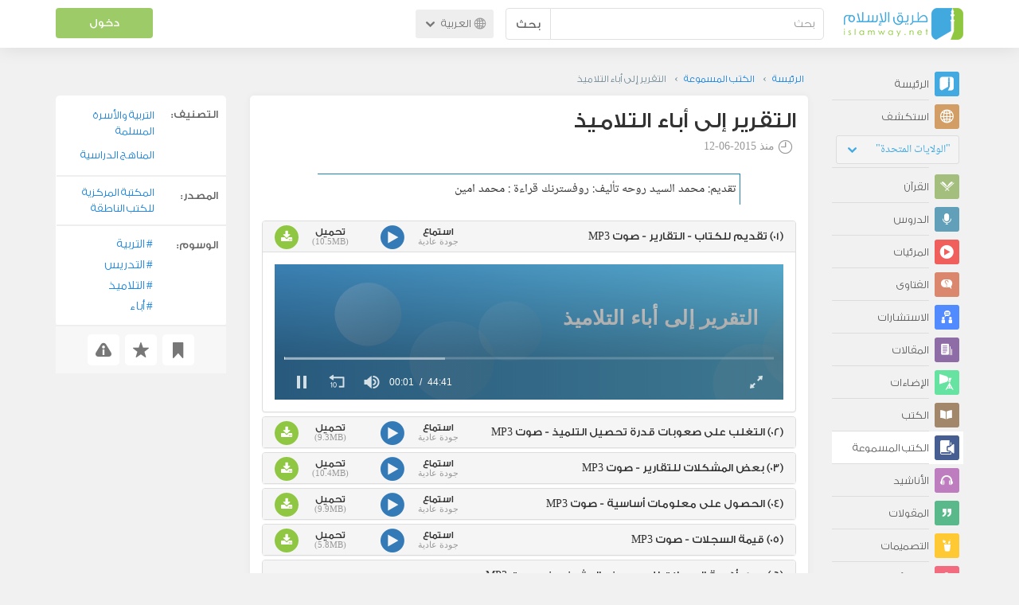

--- FILE ---
content_type: text/html; charset=UTF-8
request_url: https://ar.islamway.net/audiobook/128/%D8%A7%D9%84%D8%AA%D9%82%D8%B1%D9%8A%D8%B1-%D8%A5%D9%84%D9%89-%D8%A3%D8%A8%D8%A7%D8%A1-%D8%A7%D9%84%D8%AA%D9%84%D8%A7%D9%85%D9%8A%D8%B0
body_size: 11217
content:
<!DOCTYPE html>
<html lang="ar">
<head>
    <meta charset="utf-8">
    <title>التقرير إلى أباء التلاميذ - طريق الإسلام</title>
    <link rel="canonical" href="https://ar.islamway.net/audiobook/128/%D8%A7%D9%84%D8%AA%D9%82%D8%B1%D9%8A%D8%B1-%D8%A5%D9%84%D9%89-%D8%A3%D8%A8%D8%A7%D8%A1-%D8%A7%D9%84%D8%AA%D9%84%D8%A7%D9%85%D9%8A%D8%B0"/>
                            <meta name="viewport" content="width=device-width, initial-scale=1, maximum-scale=5">
    <link rel="preconnect" href="//static.islamway.net">
    <link rel="preload" href="//static.islamway.net/bundles/islamway/fonts/iw-icons-1.4.woff2" as="font" type="font/woff2" crossorigin>
            <link rel="preload" href="//static.islamway.net/bundles/islamway/fonts/gess-med.woff2" as="font" type="font/woff2" crossorigin>
        <link rel="preload" href="//static.islamway.net/bundles/islamway/fonts/noto-naskh-ar.woff2" as="font" type="font/woff2" crossorigin>
        <link rel="preload" href="//static.islamway.net/bundles/islamway/fonts/gess-light.woff2" as="font" type="font/woff2" crossorigin>
        <meta http-equiv="X-UA-Compatible" content="IE=edge">
    <link rel="icon" type="image/x-icon" href="/favicon.ico"/>
    <meta name="theme-color" content="#3c763d"/>
    <meta name="description" content="تقديم: محمد السيد روحه  تأليف: روفسترنك  قراءة : محمد امين. التصنيف: التربية والأسرة المسلمة">
<meta name="keywords" content="التربية, التدريس, التلاميذ, أباء">
<meta name="fb:admins" content="100001957972275">
<meta name="fb:app_id" content="1071389429539367">
<meta name="og:type" content="website">
<meta name="og:url" content="https://ar.islamway.net/audiobook/128">
<meta name="og:title" content="التقرير إلى أباء التلاميذ">
<meta name="og:description" content="تقديم: محمد السيد روحه  تأليف: روفسترنك  قراءة : محمد امين. التصنيف: التربية والأسرة المسلمة">
<meta name="og:video" content="https://media.islamway.net//audiobooks/01_Takrir_Tlamiz_Abaa_549.mp3">
<meta name="og:video:type" content="audio/mpeg">
<meta name="og:video:width" content="640">
<meta name="og:video:height" content="120">
<meta name="twitter:card" content="player">
<meta name="twitter:site" content="@IslamwayApps">
<meta name="twitter:title" content="التقرير إلى أباء التلاميذ">
<meta name="twitter:description" content="تقديم: محمد السيد روحه  تأليف: روفسترنك  قراءة : محمد امين. التصنيف: التربية والأسرة المسلمة">
<meta name="twitter:player" content="https://media.islamway.net//audiobooks/01_Takrir_Tlamiz_Abaa_549.mp3">
<meta name="twitter:player:width" content="640">
<meta name="twitter:player:height" content="120">

    <link rel="alternate" href="https://ar.islamway.net/oembed.xml?url=https%3A//ar.islamway.net/audiobook/128" type="text/xml+oembed">
<link rel="alternate" href="https://ar.islamway.net/oembed.json?url=https%3A//ar.islamway.net/audiobook/128" type="text/json+oembed">

    
<script type="application/ld+json">
{
    "@context": "http://schema.org",
    "@type": "Book",
    "bookFormat": "http://schema.org/AudiobookFormat",
    "headline": "التقرير إلى أباء التلاميذ",
    "aggregateRating": {
        "@type": "AggregateRating",
        "ratingCount": 3,
        "ratingValue": 3.7,
        "bestRating": 5,
        "worstRating": 1
    },
    "datePublished": "2015-06-12T00:00:00+0300",
    "dateModified": "2015-06-12T09:43:25+0300",
    "mainEntityOfPage": {
        "@type": "WebPage",
        "breadcrumb": {
            "@type": "BreadcrumbList",
            "itemListElement": [
                {
                    "@type": "ListItem",
                    "position": 1,
                    "item": {
                        "@id": "/",
                        "name": "الرئيسة"
                    }
                },
                {
                    "@type": "ListItem",
                    "position": 2,
                    "item": {
                        "@id": "/audiobooks",
                        "name": "الكتب المسموعة"
                    }
                },
                {
                    "@type": "ListItem",
                    "position": 3,
                    "item": {
                        "@id": "/audiobook/128",
                        "name": "التقرير إلى أباء التلاميذ"
                    }
                }
            ]
        },
        "audio": {
            "@type": "AudioObject",
            "contentSize": "10775KB",
            "duration": "PT44M54S",
            "encodingFormat": "mp3",
            "width": 640,
            "height": 120,
            "isFamilyFriendly": "True",
            "url": "https://media.islamway.net//audiobooks/01_Takrir_Tlamiz_Abaa_549.mp3"
        }
    }
}
</script>
            <script>
        window.ga=window.ga||function(){(ga.q=ga.q||[]).push(arguments)};ga.l=+new Date;
        ga('create', 'UA-383411-1', {'cookieDomain': 'none','siteSpeedSampleRate': 20});
        ga('require', 'displayfeatures');
        ga('set', 'anonymizeIp', true);
        ga('send', 'pageview');
        ga('set', 'contentGroup3', 'islamw');
        ga('set', 'contentGroup5', window.matchMedia('(display-mode: standalone)').matches ? 'standalone' : 'browser');
    </script>
    <script async src='https://www.google-analytics.com/analytics.js'></script>

    <link rel="manifest" href="/manifest-ar.json"/>
    <link rel="publisher" href="https://plus.google.com/112852462581299882836/"/>     <link rel="home" href="https://ar.islamway.net/"/>
    <meta name="application-name" content="طريق الإسلام"/>
            <link rel="stylesheet" href="https://static.islamway.net/bundles/islamway/css/bootstrap-3.3.4.min.css">
                    <link rel="stylesheet" href="https://static.islamway.net/bundles/islamway/css/bootstrap-rtl-3.3.4.min.css">
                                            <link rel="stylesheet" href="https://static.islamway.net/assets/1.1.15/css/main_rtl.min.css">
                            <link rel="stylesheet" href="/bundles/islamway/css/ramadan1446.css">
        <style>
    .fatwarequest-user-email { color: #2196f3; }
    .entry-view .book-cover { width: 80%; max-width: 400px !important; }
    .post-details .img-wpr img { width: 100% }
    .entry-view .scholarBottom div.info a { color: #555; font-size: 11pt; }
    .brief-biography { font-size: 9pt; }
    @media (max-width: 480px) {
      .post-details #accordion .panel-body { padding: 15px 3px 3px; }
    }

    #content-wpr .entry-view .breadcrumbs, #content-wpr .collection-wpr .breadcrumbs { display: block; margin: 0; padding: 0 20px 10px; max-width: 100%; overflow: hidden; }
    #content-wpr .breadcrumbs ul { width: 800px; }
    #content-wpr .breadcrumbs li a, .breadcrumbs li span { font: 200 13px GE_SS !important; padding: 0; }
    #content-wpr .breadcrumbs li a span { color: #1e88e5; }
    #content-wpr .breadcrumbs li + li::before { content: ""; padding: 0; }

    #content-header.aggregate-173 .iw-panel {
        position: relative;
        margin-top: 0 !important;
        padding: 70px 30px !important;
        text-align: center;
        background-position: left bottom;
        background-repeat: no-repeat;
        background-size: cover;
        background-image: url(/bundles/islamway/images/ramadan-banner-bg.png);
        background-color: #42a9df;
    }
    
    #content-header.aggregate-178 .iw-panel, 
    #content-header.aggregate-182 .iw-panel, 
    #content-header.aggregate-184 .iw-panel, 
    #content-header.aggregate-186 .iw-panel, 
    #content-header.aggregate-188 .iw-panel,
	#content-header.aggregate-190 .iw-panel {
        position: relative;
        margin-top: 0 !important;
        padding: 70px 30px !important;
        text-align: center;
        background-position: left bottom;
        background-repeat: no-repeat;
        background-size: cover;
        background-color: #42a9df;
    }
    
    #content-header.aggregate-178 .iw-panel {
        background-image: url(/bundles/islamway/images/ramadan-1442-banner-bg-02.jpg);
    }
    
    #content-header.aggregate-182 .iw-panel {
        background-image: url(/bundles/islamway/images/ramadan-1443-banner-bg-02.jpg);
    }
    
    #content-header.aggregate-184 .iw-panel {
        background-image: url(/bundles/islamway/images/Lial-Ashr.png);
    }

    #content-header.aggregate-186 .iw-panel {
        background-image: url(/bundles/islamway/images/ramadan-1444-banner-bg-02.jpg);
    }

    #content-header.aggregate-188 .iw-panel {
        background-image: url(/bundles/islamway/images/ramadan-1445-banner-bg-02.jpg);
    }
	
	#content-header.aggregate-190 .iw-panel {
        background-image: url(/bundles/islamway/images/ramadan-1446-banner-bg-02.jpg);
    }

    #content-header.aggregate-173 h1 span, 
    #content-header.aggregate-178 h1 span, 
    #content-header.aggregate-182 h1 span, 
    #content-header.aggregate-184 h1 span, 
    #content-header.aggregate-186 h1 span, 
    #content-header.aggregate-188 h1 span,
    #content-header.aggregate-190 h1 span {
        display: none;
    }

    #content-header.aggregate-173 h1, 
    #content-header.aggregate-178 h1, 
    #content-header.aggregate-182 h1, 
    #content-header.aggregate-184 h1, 
    #content-header.aggregate-186 h1,
    #content-header.aggregate-188 h1,
    #content-header.aggregate-190 h1 {
        color: #fff !important;
        margin: 0 !important;
    }
    </style>
    <script>var isOldIE = false;</script>
    <!--[if lt IE 9]>
    <script>
        // <![CDATA[
    isOldIE = true;
    document.createElement('header');document.createElement('nav');document.createElement('main');document.createElement('footer');
    // ]]>
    </script>
    <![endif]-->
    <!--[if lte IE 9]>
    <script src="//static.islamway.net/bundles/islamway/js/respond-1.4.2.min.js"></script>
    <![endif]-->
</head>
<body class="rtl hover" itemscope itemtype="http://schema.org/WebPage">
<div class="main-wrapper">
    <header class="nav-onscroll nav-down" itemscope itemtype="http://schema.org/WPHeader">
        <div id="header-top">
            <div id="brand-bar">
                <div class="container">
                    <div class="brand-bar-search">
                        <div class="brand-logo">
                            <a href="/">
                                <img height="40" src="//static.islamway.net/uploads/settings/ar-logo.png" alt="طريق الإسلام">
                            </a>
                        </div>
                        <div id="search-wpr">
                            <a href="#" class="main-menu-trigger"><span class="icon-menu"></span><span class="hint">القائمة الرئيسية</span></a>
                            <form method="get" role="search" action="/search">
                                <div class="input-group">
                                    <label for="srch-term" class="sr-only">بحث</label>
                                    <input type="text" class="form-control" placeholder="بحث"
                                           name="query" id="srch-term" value="">
                                    <div class="input-group-btn">
                                        <button class="btn btn-default" type="submit">بحث</button>
                                    </div>
                                </div>
                            </form>
                        </div>

                        <div class="language-picker dropdown">
                            <a href="#" class="dropdown-toggle" data-toggle="dropdown" aria-expanded="false" role="button">
                                <span class="icon-globe"></span>
                                العربية
                                <span class="arrow-down icon-arrow-down"></span>
                            </a>
                            <ul class="dropdown-menu" role="menu" aria-labelledby="language menu">
                                                                    <li role="presentation">
                                                                                    <span role="menuitem" tabindex="-1" class="ar">العربية</span>
                                                                            </li>
                                                                    <li role="presentation">
                                                                                    <a role="menuitem" tabindex="-1" class="en" href="//en.islamway.net/">English</a>
                                                                            </li>
                                                                    <li role="presentation">
                                                                                    <a role="menuitem" tabindex="-1" class="fr" href="http://fr.islamway.net">français</a>
                                                                            </li>
                                                                    <li role="presentation">
                                                                                    <a role="menuitem" tabindex="-1" class="id" href="http://id.islamway.net">Bahasa Indonesia</a>
                                                                            </li>
                                                                    <li role="presentation">
                                                                                    <a role="menuitem" tabindex="-1" class="tr" href="http://tr.islamway.net">Türkçe</a>
                                                                            </li>
                                                                    <li role="presentation">
                                                                                    <a role="menuitem" tabindex="-1" class="fa" href="http://fa.islamway.net">فارسی</a>
                                                                            </li>
                                                                    <li role="presentation">
                                                                                    <a role="menuitem" tabindex="-1" class="es" href="http://es.islamway.net">español</a>
                                                                            </li>
                                                                    <li role="presentation">
                                                                                    <a role="menuitem" tabindex="-1" class="de" href="http://de.islamway.net">Deutsch</a>
                                                                            </li>
                                                                    <li role="presentation">
                                                                                    <a role="menuitem" tabindex="-1" class="it" href="http://it.islamway.net">italiano</a>
                                                                            </li>
                                                                    <li role="presentation">
                                                                                    <a role="menuitem" tabindex="-1" class="pt" href="http://pt.islamway.net">português</a>
                                                                            </li>
                                                                    <li role="presentation">
                                                                                    <a role="menuitem" tabindex="-1" class="zh" href="http://zh.islamway.net">中文</a>
                                                                            </li>
                                                            </ul>
                        </div>
                    </div>

                    <div class="brand-bar-user" data-intro-id="login" data-position='bottom' data-intro-text="تسجيل الدخول يتيح لك كامل خدمات الموقع أثناء التصفح">
                        <div id="user-menu">
                            <div class="membership-btns align-center col-xs-12">
    <div class="menu-container" >
        <a class="btn bg-green color-white header-btn"  data-toggle="modal" data-url="/login" data-target="#modalBox">دخول</a>
    </div>
    <br>
</div>

                        </div>
                    </div>

                </div>
            </div>
        </div>
    </header>

    <div id="main-wpr" class="container">
        <div class="row">
            <div class="col-lg-2 col-md-3">
                <div id="main-menu" class="inner-menu">
                    <div class="dropdown phone-language-picker">
                        <a href="#" class="dropdown-toggle" data-toggle="dropdown" aria-expanded="false" role="button">
                            <span class="icon-globe"></span>
                            العربية
                            <span class="arrow-down icon-arrow-down"></span>
                        </a>
                        <ul class="dropdown-menu" role="menu" aria-labelledby="language menu">
                                                            <li role="presentation">
                                                                            <span role="menuitem" tabindex="-1" class="ar">العربية</span>
                                                                    </li>
                                                            <li role="presentation">
                                                                            <a role="menuitem" tabindex="-1" class="en" href="//en.islamway.net/">English</a>
                                                                    </li>
                                                            <li role="presentation">
                                                                            <a role="menuitem" tabindex="-1" class="fr" href="http://fr.islamway.net">français</a>
                                                                    </li>
                                                            <li role="presentation">
                                                                            <a role="menuitem" tabindex="-1" class="id" href="http://id.islamway.net">Bahasa Indonesia</a>
                                                                    </li>
                                                            <li role="presentation">
                                                                            <a role="menuitem" tabindex="-1" class="tr" href="http://tr.islamway.net">Türkçe</a>
                                                                    </li>
                                                            <li role="presentation">
                                                                            <a role="menuitem" tabindex="-1" class="fa" href="http://fa.islamway.net">فارسی</a>
                                                                    </li>
                                                            <li role="presentation">
                                                                            <a role="menuitem" tabindex="-1" class="es" href="http://es.islamway.net">español</a>
                                                                    </li>
                                                            <li role="presentation">
                                                                            <a role="menuitem" tabindex="-1" class="de" href="http://de.islamway.net">Deutsch</a>
                                                                    </li>
                                                            <li role="presentation">
                                                                            <a role="menuitem" tabindex="-1" class="it" href="http://it.islamway.net">italiano</a>
                                                                    </li>
                                                            <li role="presentation">
                                                                            <a role="menuitem" tabindex="-1" class="pt" href="http://pt.islamway.net">português</a>
                                                                    </li>
                                                            <li role="presentation">
                                                                            <a role="menuitem" tabindex="-1" class="zh" href="http://zh.islamway.net">中文</a>
                                                                    </li>
                                                    </ul>
                    </div>
                    <ul id="activity-stream-tabs" class="list-inline">
    
    <li >
        <a href="/?tab=m">
            <i class="icon-logo-gray"></i>
            <span>الرئيسة</span>
        </a>
    </li>

        <li class="" data-intro-id="discover" data-position='bottom' data-intro-text="استعرض المواد الأكثر اهتمامًا من زوار دولتك أو الدولة التي تختارها">
        <a href="/?tab=h">
            <i class="icon-globe"></i>
            <span>استكشف</span>
        </a>
        <input type="hidden" id="country-code" name="country-code" value="US">
        <div id="country-selector" class="btn-group" data-id="US">
          <a type="button" class="dropdown-toggle" data-toggle="dropdown" aria-haspopup="true" aria-expanded="false">
              "الولايات المتحدة"
            <span class="arrow-down icon-arrow-down"></span>
          </a>
          <ul class="dropdown-menu">
            <li><a href="#" data-id="SA">السعودية</a></li>
            <li><a href="#" data-id="EG">مصر</a></li>
            <li><a href="#" data-id="DZ">الجزائر</a></li>
            <li><a href="#" data-id="MA">المغرب</a></li>
            <li class="countries-filter-search"><input id="country-filter" type="text" /></li>
            <li class="all-countries"></li>
          </ul>
        </div>
    </li>
</ul>
                    
    
<ul itemscope itemtype="http://schema.org/SiteNavigationElement">
            <li >
            <a itemprop="url" href="/recitations" title="القرآن">
                <i class="icon-recitations"></i>
                <span itemprop="name">القرآن</span>
            </a>
        </li>
            <li >
            <a itemprop="url" href="/lessons" title="الدروس">
                <i class="icon-lessons"></i>
                <span itemprop="name">الدروس</span>
            </a>
        </li>
            <li >
            <a itemprop="url" href="/videos" title="المرئيات">
                <i class="icon-videos"></i>
                <span itemprop="name">المرئيات</span>
            </a>
        </li>
            <li >
            <a itemprop="url" href="/fatawa" title="الفتاوى">
                <i class="icon-fatawa"></i>
                <span itemprop="name">الفتاوى</span>
            </a>
        </li>
            <li >
            <a itemprop="url" href="/counsels" title="الاستشارات">
                <i class="icon-counsels"></i>
                <span itemprop="name">الاستشارات</span>
            </a>
        </li>
            <li >
            <a itemprop="url" href="/articles" title="المقالات">
                <i class="icon-articles"></i>
                <span itemprop="name">المقالات</span>
            </a>
        </li>
            <li >
            <a itemprop="url" href="/spotlights" title="الإضاءات">
                <i class="icon-spotlights"></i>
                <span itemprop="name">الإضاءات</span>
            </a>
        </li>
            <li >
            <a itemprop="url" href="/books" title="الكتب">
                <i class="icon-books"></i>
                <span itemprop="name">الكتب</span>
            </a>
        </li>
            <li class="current">
            <a itemprop="url" href="/audiobooks" title="الكتب المسموعة">
                <i class="icon-audiobooks"></i>
                <span itemprop="name">الكتب المسموعة</span>
            </a>
        </li>
            <li >
            <a itemprop="url" href="/anasheed" title="الأناشيد">
                <i class="icon-anasheed"></i>
                <span itemprop="name">الأناشيد</span>
            </a>
        </li>
            <li >
            <a itemprop="url" href="/quotes" title="المقولات">
                <i class="icon-quotes"></i>
                <span itemprop="name">المقولات</span>
            </a>
        </li>
            <li >
            <a itemprop="url" href="/photos" title="التصميمات">
                <i class="icon-photos"></i>
                <span itemprop="name">التصميمات</span>
            </a>
        </li>
            <li >
            <a itemprop="url" href="https://akhawat.islamway.net/forum/" title="ركن الأخوات">
                <i class="icon-sisters"></i>
                <span itemprop="name">ركن الأخوات</span>
            </a>
        </li>
            <li >
            <a itemprop="url" href="/scholars" title="العلماء والدعاة">
                <i class="icon-scholars"></i>
                <span itemprop="name">العلماء والدعاة</span>
            </a>
        </li>
    </ul>

                    <ul class="about-menu">
                        <li ><a href="/contact-forms/send">
                                <i class="icon-logo-gray icon-gray"></i>
                                <span>اتصل بنا</span>
                            </a></li>
                        <li >
                            <a href="/page/101/%D9%85%D9%86%20%D9%86%D8%AD%D9%86">
                                <i class="icon-logo-gray icon-gray"></i>
                                <span>من نحن</span>
                            </a>
                        </li>
                        <li >
                            <a href="/page/104/%D8%A7%D8%B9%D9%84%D9%86%20%D9%85%D8%B9%D9%86%D8%A7">
                                <i class="icon-logo-gray icon-gray"></i>
                                <span>اعلن معنا</span>
                            </a>
                        </li>
                        <li>
                            <a class="back-to-old" onclick="ga('send', 'event', 'Back-to-old-version', 'https://ar.islamway.net/audiobook/128/%D8%A7%D9%84%D8%AA%D9%82%D8%B1%D9%8A%D8%B1-%D8%A5%D9%84%D9%89-%D8%A3%D8%A8%D8%A7%D8%A1-%D8%A7%D9%84%D8%AA%D9%84%D8%A7%D9%85%D9%8A%D8%B0')" href="http://ar.old.islamway.net/audiobook/128/%D8%A7%D9%84%D8%AA%D9%82%D8%B1%D9%8A%D8%B1-%D8%A5%D9%84%D9%89-%D8%A3%D8%A8%D8%A7%D8%A1-%D8%A7%D9%84%D8%AA%D9%84%D8%A7%D9%85%D9%8A%D8%B0">
                                <i class="icon-logo-gray icon-gray"></i>
                                <span>الموقع القديم</span>
                            </a>
                        </li>
                    </ul>

                    <div class="about-sec">
                        <span class="copyrights">جميع الحقوق محفوظة 1998 - 2026</span>
                        <div class="side-social-icons">
                            <ul>
                                <li><a target="_blank" rel="noopener noreferrer" href="https://www.facebook.com/ArIslamway" title="Facebook"><span class="icon-facebook-rounded"></span></a></li>
                                <li><a target="_blank" rel="noopener noreferrer" href="https://twitter.com/ArIslamway" title="Twitter"><span class="icon-twitter-rounded"></span></a></li>
                                <li><a target="_blank" rel="noopener noreferrer" href="https://www.pinterest.com/ArIslamway" title="Pinterest"><span class="icon-pinterest-rounded"></span></a></li>
                            </ul>

                        </div>

                        
                    </div>
                </div>
            </div>

            <div class="col-lg-10 col-md-9">

                <a class="starttour" href="javascript:void(0);" style="display: none">مساعدة</a>
                <div class="ads_wrap">
                    <div class="ads-box-200x90 top_ad_small">
                        <div class="adunit" data-adunit="AR_200x90_W_top_allpages" data-dimensions="200x90" data-size-mapping="top-right-ads" itemscope itemtype="http://schema.org/WPAdBlock" style="margin:0 auto 15px auto;"></div>
                    </div>
                    <div class="ads-box-728x90 top_ad_big">
                        <div class="adunit" data-adunit="AR_728x90-320x100_WTM_top_allpages" data-size-mapping="top-left-ads" itemscope itemtype="http://schema.org/WPAdBlock" style=" margin:0 auto 15px auto;"></div>
                    </div>
                </div>
                <main class="row">
                    
                                                            <div id="content-wpr" class="col-sm-12">

                                                
                        
                                                
                        
                                        
            <div class="content">
        <div class="row entry-view audiobook" data-id="1218749">
            <div class="breadcrumbs">
    <ul>
          <li><a href="/" class="home" data-tip="الرئيسة"><span>الرئيسة</span></a></li>
          <li><a href="/audiobooks"><span>الكتب المسموعة</span></a></li>
          <li><span>التقرير إلى أباء التلاميذ</span></li>
        </ul>
</div>

            <div class="col-lg-9 col-md-12 col-sm-12">
                
                <div class="w-box post-details clear">
                    <div class="post-title">
                        <h1 class="title">التقرير إلى أباء التلاميذ</h1>
                                                    <div class="time"><span class="icon-time"></span>منذ <span class="darker">2015-06-12</span></div>
                                            </div>
                                            <p id="entry-summary">تقديم: محمد السيد روحه 
تأليف: روفسترنك 
قراءة : محمد امين</p>
                    
                    
                                                <div class="panel-group posts-iw" id="accordion" role="tablist" aria-multiselectable="true">
                    
            <div class="panel panel-default" role="tabpanel" aria-labelledby="heading-549075">
                <div class="panel-heading" role="tab" id="heading-549075">
                    <div class="panel-title">
                        <a role="button" data-toggle="collapse" data-parent="#accordion" href="#collapse-549075" aria-expanded="true" aria-controls="collapse-549075">
                            (01) تقديم للكتاب - التقارير -  صوت <span class="resource-type">MP3</span>
                        </a>
                        <div class="iw-resources">
                                                        <a role="button" data-toggle="collapse" data-parent="#accordion" href="#collapse-549075" aria-expanded="true" aria-controls="collapse-549075">
                                <abbr style="white-space: nowrap;" >استماع <i class="resource-size i-data"> جودة عادية </i> </abbr>
                                <i class="icon-video"></i>
                            </a>
                                                        <a href="https://download.media.islamway.net/audiobooks/01_Takrir_Tlamiz_Abaa_549.mp3" download="التقرير إلى أباء التلاميذ - (01) تقديم للكتاب - التقارير.mp3" onclick="ga('send', 'event', 'Download-Resource')">
                                <abbr>تحميل <i class="resource-size i-data">(10.5MB)</i> </abbr>
                                <i class="icon-download"></i>
                            </a>
                        </div>
                    </div>
                </div>
                                <div id="collapse-549075" class="panel-collapse collapse in">
                    <div class="panel-body">
                                                                                <video
    id="mp3-player0"
    class="mp3-player"
    style="width: 100%; height: 170px; background: #4496D1; object-fit: initial;"
    poster="/audiobook/128/poster?ratio=16%3A3">
    <source src="https://media.islamway.net/audiobooks/01_Takrir_Tlamiz_Abaa_549.mp3">
</video>
<script>
    var playerConfig = [];
    var config_0 = {
        file: "https\x3A\x2F\x2Fmedia.islamway.net\x2Faudiobooks\x2F01_Takrir_Tlamiz_Abaa_549.mp3",
        image: "/audiobook/128/poster?ratio=16%3A3",
            skin: 'stormtrooper',
        width: '100%',
    height: 170
  };

  if(!(/android|webos|iphone|ipad|ipod|blackberry|iemobile|opera mini|googlebot/i.test(navigator.userAgent.toLowerCase()))) {
    config_0['autostart'] = 'viewable';
  }
  playerConfig['mp3-player0'] = config_0;
</script>
                                            </div>
                </div>
                            </div>
                    
            <div class="panel panel-default" role="tabpanel" aria-labelledby="heading-549076">
                <div class="panel-heading" role="tab" id="heading-549076">
                    <div class="panel-title">
                        <a role="button" data-toggle="collapse" data-parent="#accordion" href="#collapse-549076" aria-expanded="true" aria-controls="collapse-549076">
                            (02) التغلب على صعوبات قدرة تحصيل التلميذ -  صوت <span class="resource-type">MP3</span>
                        </a>
                        <div class="iw-resources">
                                                        <a role="button" data-toggle="collapse" data-parent="#accordion" href="#collapse-549076" aria-expanded="true" aria-controls="collapse-549076">
                                <abbr style="white-space: nowrap;" >استماع <i class="resource-size i-data"> جودة عادية </i> </abbr>
                                <i class="icon-video"></i>
                            </a>
                                                        <a href="https://download.media.islamway.net/audiobooks/02_Takrir_Tlamiz_Abaa_549.mp3" download="التقرير إلى أباء التلاميذ - (02) التغلب على صعوبات قدرة تحصيل التلميذ.mp3" onclick="ga('send', 'event', 'Download-Resource')">
                                <abbr>تحميل <i class="resource-size i-data">(9.3MB)</i> </abbr>
                                <i class="icon-download"></i>
                            </a>
                        </div>
                    </div>
                </div>
                                <div id="collapse-549076" class="panel-collapse collapse ">
                    <div class="panel-body">
                                                                                <video
    id="mp3-player1"
    class="mp3-player"
    style="width: 100%; height: 170px; background: #4496D1; object-fit: initial;"
    poster="/audiobook/128/poster?ratio=16%3A3">
    <source src="https://media.islamway.net/audiobooks/02_Takrir_Tlamiz_Abaa_549.mp3">
</video>
<script>
    var config_1 = {
        file: "https\x3A\x2F\x2Fmedia.islamway.net\x2Faudiobooks\x2F02_Takrir_Tlamiz_Abaa_549.mp3",
        image: "/audiobook/128/poster?ratio=16%3A3",
            skin: 'stormtrooper',
        width: '100%',
    height: 170
  };

  if(!(/android|webos|iphone|ipad|ipod|blackberry|iemobile|opera mini|googlebot/i.test(navigator.userAgent.toLowerCase()))) {
    config_1['autostart'] = 'viewable';
  }
  playerConfig['mp3-player1'] = config_1;
</script>
                                            </div>
                </div>
                            </div>
                    
            <div class="panel panel-default" role="tabpanel" aria-labelledby="heading-549077">
                <div class="panel-heading" role="tab" id="heading-549077">
                    <div class="panel-title">
                        <a role="button" data-toggle="collapse" data-parent="#accordion" href="#collapse-549077" aria-expanded="true" aria-controls="collapse-549077">
                            (03) بعض المشكلات للتقارير  -  صوت <span class="resource-type">MP3</span>
                        </a>
                        <div class="iw-resources">
                                                        <a role="button" data-toggle="collapse" data-parent="#accordion" href="#collapse-549077" aria-expanded="true" aria-controls="collapse-549077">
                                <abbr style="white-space: nowrap;" >استماع <i class="resource-size i-data"> جودة عادية </i> </abbr>
                                <i class="icon-video"></i>
                            </a>
                                                        <a href="https://download.media.islamway.net/audiobooks/03_Takrir_Tlamiz_Abaa_549.mp3" download="التقرير إلى أباء التلاميذ - (03) بعض المشكلات للتقارير .mp3" onclick="ga('send', 'event', 'Download-Resource')">
                                <abbr>تحميل <i class="resource-size i-data">(10.4MB)</i> </abbr>
                                <i class="icon-download"></i>
                            </a>
                        </div>
                    </div>
                </div>
                                <div id="collapse-549077" class="panel-collapse collapse ">
                    <div class="panel-body">
                                                                                <video
    id="mp3-player2"
    class="mp3-player"
    style="width: 100%; height: 170px; background: #4496D1; object-fit: initial;"
    poster="/audiobook/128/poster?ratio=16%3A3">
    <source src="https://media.islamway.net/audiobooks/03_Takrir_Tlamiz_Abaa_549.mp3">
</video>
<script>
    var config_2 = {
        file: "https\x3A\x2F\x2Fmedia.islamway.net\x2Faudiobooks\x2F03_Takrir_Tlamiz_Abaa_549.mp3",
        image: "/audiobook/128/poster?ratio=16%3A3",
            skin: 'stormtrooper',
        width: '100%',
    height: 170
  };

  if(!(/android|webos|iphone|ipad|ipod|blackberry|iemobile|opera mini|googlebot/i.test(navigator.userAgent.toLowerCase()))) {
    config_2['autostart'] = 'viewable';
  }
  playerConfig['mp3-player2'] = config_2;
</script>
                                            </div>
                </div>
                            </div>
                    
            <div class="panel panel-default" role="tabpanel" aria-labelledby="heading-549078">
                <div class="panel-heading" role="tab" id="heading-549078">
                    <div class="panel-title">
                        <a role="button" data-toggle="collapse" data-parent="#accordion" href="#collapse-549078" aria-expanded="true" aria-controls="collapse-549078">
                            (04) الحصول على معلومات أساسية -  صوت <span class="resource-type">MP3</span>
                        </a>
                        <div class="iw-resources">
                                                        <a role="button" data-toggle="collapse" data-parent="#accordion" href="#collapse-549078" aria-expanded="true" aria-controls="collapse-549078">
                                <abbr style="white-space: nowrap;" >استماع <i class="resource-size i-data"> جودة عادية </i> </abbr>
                                <i class="icon-video"></i>
                            </a>
                                                        <a href="https://download.media.islamway.net/audiobooks/04_Takrir_Tlamiz_Abaa_549.mp3" download="التقرير إلى أباء التلاميذ - (04) الحصول على معلومات أساسية.mp3" onclick="ga('send', 'event', 'Download-Resource')">
                                <abbr>تحميل <i class="resource-size i-data">(9.9MB)</i> </abbr>
                                <i class="icon-download"></i>
                            </a>
                        </div>
                    </div>
                </div>
                                <div id="collapse-549078" class="panel-collapse collapse ">
                    <div class="panel-body">
                                                                                <video
    id="mp3-player3"
    class="mp3-player"
    style="width: 100%; height: 170px; background: #4496D1; object-fit: initial;"
    poster="/audiobook/128/poster?ratio=16%3A3">
    <source src="https://media.islamway.net/audiobooks/04_Takrir_Tlamiz_Abaa_549.mp3">
</video>
<script>
    var config_3 = {
        file: "https\x3A\x2F\x2Fmedia.islamway.net\x2Faudiobooks\x2F04_Takrir_Tlamiz_Abaa_549.mp3",
        image: "/audiobook/128/poster?ratio=16%3A3",
            skin: 'stormtrooper',
        width: '100%',
    height: 170
  };

  if(!(/android|webos|iphone|ipad|ipod|blackberry|iemobile|opera mini|googlebot/i.test(navigator.userAgent.toLowerCase()))) {
    config_3['autostart'] = 'viewable';
  }
  playerConfig['mp3-player3'] = config_3;
</script>
                                            </div>
                </div>
                            </div>
                    
            <div class="panel panel-default" role="tabpanel" aria-labelledby="heading-549079">
                <div class="panel-heading" role="tab" id="heading-549079">
                    <div class="panel-title">
                        <a role="button" data-toggle="collapse" data-parent="#accordion" href="#collapse-549079" aria-expanded="true" aria-controls="collapse-549079">
                            (05) قيمة السجلات -  صوت <span class="resource-type">MP3</span>
                        </a>
                        <div class="iw-resources">
                                                        <a role="button" data-toggle="collapse" data-parent="#accordion" href="#collapse-549079" aria-expanded="true" aria-controls="collapse-549079">
                                <abbr style="white-space: nowrap;" >استماع <i class="resource-size i-data"> جودة عادية </i> </abbr>
                                <i class="icon-video"></i>
                            </a>
                                                        <a href="https://download.media.islamway.net/audiobooks/05_Takrir_Tlamiz_Abaa_549.mp3" download="التقرير إلى أباء التلاميذ - (05) قيمة السجلات.mp3" onclick="ga('send', 'event', 'Download-Resource')">
                                <abbr>تحميل <i class="resource-size i-data">(5.8MB)</i> </abbr>
                                <i class="icon-download"></i>
                            </a>
                        </div>
                    </div>
                </div>
                                <div id="collapse-549079" class="panel-collapse collapse ">
                    <div class="panel-body">
                                                                                <video
    id="mp3-player4"
    class="mp3-player"
    style="width: 100%; height: 170px; background: #4496D1; object-fit: initial;"
    poster="/audiobook/128/poster?ratio=16%3A3">
    <source src="https://media.islamway.net/audiobooks/05_Takrir_Tlamiz_Abaa_549.mp3">
</video>
<script>
    var config_4 = {
        file: "https\x3A\x2F\x2Fmedia.islamway.net\x2Faudiobooks\x2F05_Takrir_Tlamiz_Abaa_549.mp3",
        image: "/audiobook/128/poster?ratio=16%3A3",
            skin: 'stormtrooper',
        width: '100%',
    height: 170
  };

  if(!(/android|webos|iphone|ipad|ipod|blackberry|iemobile|opera mini|googlebot/i.test(navigator.userAgent.toLowerCase()))) {
    config_4['autostart'] = 'viewable';
  }
  playerConfig['mp3-player4'] = config_4;
</script>
                                            </div>
                </div>
                            </div>
                    
            <div class="panel panel-default" role="tabpanel" aria-labelledby="heading-549080">
                <div class="panel-heading" role="tab" id="heading-549080">
                    <div class="panel-title">
                        <a role="button" data-toggle="collapse" data-parent="#accordion" href="#collapse-549080" aria-expanded="true" aria-controls="collapse-549080">
                            (06) مدى أهمية السجلات للمدرسين والمشرفيين -  صوت <span class="resource-type">MP3</span>
                        </a>
                        <div class="iw-resources">
                                                        <a role="button" data-toggle="collapse" data-parent="#accordion" href="#collapse-549080" aria-expanded="true" aria-controls="collapse-549080">
                                <abbr style="white-space: nowrap;" >استماع <i class="resource-size i-data"> جودة عادية </i> </abbr>
                                <i class="icon-video"></i>
                            </a>
                                                        <a href="https://download.media.islamway.net/audiobooks/06_Takrir_Tlamiz_Abaa_549.mp3" download="التقرير إلى أباء التلاميذ - (06) مدى أهمية السجلات للمدرسين والمشرفيين.mp3" onclick="ga('send', 'event', 'Download-Resource')">
                                <abbr>تحميل <i class="resource-size i-data">(4.8MB)</i> </abbr>
                                <i class="icon-download"></i>
                            </a>
                        </div>
                    </div>
                </div>
                                <div id="collapse-549080" class="panel-collapse collapse ">
                    <div class="panel-body">
                                                                                <video
    id="mp3-player5"
    class="mp3-player"
    style="width: 100%; height: 170px; background: #4496D1; object-fit: initial;"
    poster="/audiobook/128/poster?ratio=16%3A3">
    <source src="https://media.islamway.net/audiobooks/06_Takrir_Tlamiz_Abaa_549.mp3">
</video>
<script>
    var config_5 = {
        file: "https\x3A\x2F\x2Fmedia.islamway.net\x2Faudiobooks\x2F06_Takrir_Tlamiz_Abaa_549.mp3",
        image: "/audiobook/128/poster?ratio=16%3A3",
            skin: 'stormtrooper',
        width: '100%',
    height: 170
  };

  if(!(/android|webos|iphone|ipad|ipod|blackberry|iemobile|opera mini|googlebot/i.test(navigator.userAgent.toLowerCase()))) {
    config_5['autostart'] = 'viewable';
  }
  playerConfig['mp3-player5'] = config_5;
</script>
                                            </div>
                </div>
                            </div>
                    
            <div class="panel panel-default" role="tabpanel" aria-labelledby="heading-549081">
                <div class="panel-heading" role="tab" id="heading-549081">
                    <div class="panel-title">
                        <a role="button" data-toggle="collapse" data-parent="#accordion" href="#collapse-549081" aria-expanded="true" aria-controls="collapse-549081">
                            (07) الأختبارات -  صوت <span class="resource-type">MP3</span>
                        </a>
                        <div class="iw-resources">
                                                        <a role="button" data-toggle="collapse" data-parent="#accordion" href="#collapse-549081" aria-expanded="true" aria-controls="collapse-549081">
                                <abbr style="white-space: nowrap;" >استماع <i class="resource-size i-data"> جودة عادية </i> </abbr>
                                <i class="icon-video"></i>
                            </a>
                                                        <a href="https://download.media.islamway.net/audiobooks/07_Takrir_Tlamiz_Abaa_549.mp3" download="التقرير إلى أباء التلاميذ - (07) الأختبارات.mp3" onclick="ga('send', 'event', 'Download-Resource')">
                                <abbr>تحميل <i class="resource-size i-data">(7.2MB)</i> </abbr>
                                <i class="icon-download"></i>
                            </a>
                        </div>
                    </div>
                </div>
                                <div id="collapse-549081" class="panel-collapse collapse ">
                    <div class="panel-body">
                                                                                <video
    id="mp3-player6"
    class="mp3-player"
    style="width: 100%; height: 170px; background: #4496D1; object-fit: initial;"
    poster="/audiobook/128/poster?ratio=16%3A3">
    <source src="https://media.islamway.net/audiobooks/07_Takrir_Tlamiz_Abaa_549.mp3">
</video>
<script>
    var config_6 = {
        file: "https\x3A\x2F\x2Fmedia.islamway.net\x2Faudiobooks\x2F07_Takrir_Tlamiz_Abaa_549.mp3",
        image: "/audiobook/128/poster?ratio=16%3A3",
            skin: 'stormtrooper',
        width: '100%',
    height: 170
  };

  if(!(/android|webos|iphone|ipad|ipod|blackberry|iemobile|opera mini|googlebot/i.test(navigator.userAgent.toLowerCase()))) {
    config_6['autostart'] = 'viewable';
  }
  playerConfig['mp3-player6'] = config_6;
</script>
                                            </div>
                </div>
                            </div>
                    
            <div class="panel panel-default" role="tabpanel" aria-labelledby="heading-549082">
                <div class="panel-heading" role="tab" id="heading-549082">
                    <div class="panel-title">
                        <a role="button" data-toggle="collapse" data-parent="#accordion" href="#collapse-549082" aria-expanded="true" aria-controls="collapse-549082">
                            (08) المساعدة في أستخدام التقارير -  صوت <span class="resource-type">MP3</span>
                        </a>
                        <div class="iw-resources">
                                                        <a role="button" data-toggle="collapse" data-parent="#accordion" href="#collapse-549082" aria-expanded="true" aria-controls="collapse-549082">
                                <abbr style="white-space: nowrap;" >استماع <i class="resource-size i-data"> جودة عادية </i> </abbr>
                                <i class="icon-video"></i>
                            </a>
                                                        <a href="https://download.media.islamway.net/audiobooks/08_Takrir_Tlamiz_Abaa_549.mp3" download="التقرير إلى أباء التلاميذ - (08) المساعدة في أستخدام التقارير.mp3" onclick="ga('send', 'event', 'Download-Resource')">
                                <abbr>تحميل <i class="resource-size i-data">(5MB)</i> </abbr>
                                <i class="icon-download"></i>
                            </a>
                        </div>
                    </div>
                </div>
                                <div id="collapse-549082" class="panel-collapse collapse ">
                    <div class="panel-body">
                                                                                <video
    id="mp3-player7"
    class="mp3-player"
    style="width: 100%; height: 170px; background: #4496D1; object-fit: initial;"
    poster="/audiobook/128/poster?ratio=16%3A3">
    <source src="https://media.islamway.net/audiobooks/08_Takrir_Tlamiz_Abaa_549.mp3">
</video>
<script>
    var config_7 = {
        file: "https\x3A\x2F\x2Fmedia.islamway.net\x2Faudiobooks\x2F08_Takrir_Tlamiz_Abaa_549.mp3",
        image: "/audiobook/128/poster?ratio=16%3A3",
            skin: 'stormtrooper',
        width: '100%',
    height: 170
  };

  if(!(/android|webos|iphone|ipad|ipod|blackberry|iemobile|opera mini|googlebot/i.test(navigator.userAgent.toLowerCase()))) {
    config_7['autostart'] = 'viewable';
  }
  playerConfig['mp3-player7'] = config_7;
</script>
                                            </div>
                </div>
                            </div>
            </div>

                    
                    
                    
                                            <div class="clearfix"></div>
                        <ul class="entry-ctrls post-actions" data-id="1218749">
                            <li><a class="act icon-like " href="#" data-toggle="tooltip" data-placement="top" title="إعجاب"></a><span class="up-votes">2</span></li>
                                                        <li><a class="act icon-dislike " href="#" data-toggle="tooltip" data-placement="top" title="عدم إعجاب"></a> <span class="down-votes">1</span></li>
                                                        <li><span class="icon-views"></span><span class="views-count">5,019</span></li>
                        </ul>
                        <div class="share-ctrls post-sharing">
                            <span>مشاركة</span>
                                                        <div class="sharing-icons size-32 horizontal clearfix" data-url="http://iswy.co/e1565t" data-title="التقرير إلى أباء التلاميذ" data-image=""></div>
                            <div class="modal fade" id="share-dialog" tabindex="-1" role="dialog" aria-labelledby="share-dialog-title" aria-hidden="true">
  <div class="modal-dialog">
    <div class="modal-content">
      <div class="modal-header">
        <button type="button" class="close" data-dismiss="modal" aria-label="Close"><span aria-hidden="true">&times;</span></button>
        <h4 class="modal-title" id="share-dialog-title">مشاركة</h4>
      </div>
      <div class="modal-body">
        <textarea id="sharing-text" rows="5" style="width:100%"></textarea>
        <input type="hidden" id="shared-entry" value="" />
      </div>
      <div class="modal-footer" style="margin:10px 20px;">
        <div class="pull-right">
          <ul id="micropost-audience-dropdown" style="margin-top: 16px; margin-bottom: 0;">
            <input type="hidden" id="micropost-audience" value="1">
            <li class="dropdown" style="line-height: 20px;">
              <a href="#" class="dropdown-toggle" data-toggle="dropdown">الجميع <b class="caret"></b></a>
              <ul class="dropdown-menu">
                <li><a href="#" audience="1">الجميع</a></li>
                <li><a href="#" audience="2">متابعي المتابِعين</a></li>
                <li><a href="#" audience="4">المتابِعون</a></li>
                <li><a href="#" audience="8">أنا فقط</a></li>
              </ul>
            </li>
          </ul>
        </div>

        <button type="button" class="btn btn-default" data-dismiss="modal">إلغاء الأمر</button>
        <button type="button" id="share-btn" class="btn btn-primary">مشاركة</button>
      </div>
    </div>
  </div>
</div>
                        </div>
                                        <div class="clearfix"></div>
                </div>

                <div class="post-properties-box">
                    <ul class="entry-properties">
                                                    <li class="classification">
                                <span class="entry-properties-title">التصنيف:</span>
                                <div class="entry-properties-content">
                                    <ul class="list-inline">
                                                                                    <li><a href="/category/46">التربية والأسرة المسلمة</a></li>
                                                                                    <li><a href="/category/1020">المناهج الدراسية</a></li>
                                                                            </ul>
                                </div>
                            </li>
                                                                            <li class="classification"><span  class="entry-properties-title">المصدر: </span>
                                <div class="entry-properties-content"> <a href="/source/400">المكتبة المركزية للكتب الناطقة</a></div>
                            </li>
                                                                        </ul>

                                            <ul id="tags">
                            <li>
                                <span class="entry-properties-title">الوسوم:</span>
                                <div class="entry-properties-content">
                                                                            <a class="tag" href="/tag/%D8%A7%D9%84%D8%AA%D8%B1%D8%A8%D9%8A%D8%A9"><span class="hash">#</span>التربية</a>
                                                                            <a class="tag" href="/tag/%D8%A7%D9%84%D8%AA%D8%AF%D8%B1%D9%8A%D8%B3"><span class="hash">#</span>التدريس</a>
                                                                            <a class="tag" href="/tag/%D8%A7%D9%84%D8%AA%D9%84%D8%A7%D9%85%D9%8A%D8%B0"><span class="hash">#</span>التلاميذ</a>
                                                                            <a class="tag" href="/tag/%D8%A3%D8%A8%D8%A7%D8%A1"><span class="hash">#</span>أباء</a>
                                                                    </div>
                            </li>
                        </ul>
                                    </div>

                
                                    <div id="related" class="mobile">
                        <h3 class="text-center">مواضيع متعلقة...</h3>
                        <div class="related-slider">
                                                                                                                            
                                                                
                                                                
                                                                
                                <div class="item">
                                    <div class="box-related" >
                                        <div class="related-item-thumb">
                                            <a href="/article/24229?__ref=c-rel&amp;__score=1.9" class="related-thumb-articles" >
                                                <span class="icon-articles"></span>
                                            </a>
                                        </div>
                                        <div class="related-item-content">
                                            <h3>
                                                <a href="/article/24229/%D8%A7%D9%84%D8%AF%D9%88%D8%B1-%D8%A7%D9%84%D9%85%D9%81%D9%82%D9%88%D8%AF-%D9%84%D9%84%D9%85%D8%AF%D8%B1%D8%B3%D8%A9?__ref=c-rel&amp;__score=1.9">الدور المفقود للمدرسة</a>
                                            </h3>
                                                                                                                                            <span class="related-item-author"><a href="/scholar/652/%D8%A3%D8%A8%D9%88-%D8%A7%D9%84%D9%87%D9%8A%D8%AB%D9%85-%D9%85%D8%AD%D9%85%D8%AF-%D8%AF%D8%B1%D9%88%D9%8A%D8%B4">أبو الهيثم محمد درويش</a></span>
                                            
                                        </div>
                                    </div>
                                </div>

                                                                                                                            
                                                                
                                                                
                                                                
                                <div class="item">
                                    <div class="box-related" >
                                        <div class="related-item-thumb">
                                            <a href="/article/36831?__ref=c-rel&amp;__score=1.6" class="related-thumb-articles" >
                                                <span class="icon-articles"></span>
                                            </a>
                                        </div>
                                        <div class="related-item-content">
                                            <h3>
                                                <a href="/article/36831/%D8%A7%D9%84%D8%B9%D9%84%D8%A7%D9%82%D8%A9-%D8%A7%D9%84%D8%AA%D8%B1%D8%A8%D9%88%D9%8A%D8%A9-%D8%A8%D9%8A%D9%86-%D8%A7%D9%84%D9%85%D8%AF%D8%B1%D8%B3%D8%A9-%D9%88%D8%A7%D9%84%D9%85%D9%86%D8%B2%D9%84-%D9%88%D8%A7%D9%84%D9%85%D8%AC%D8%AA%D9%85%D8%B9?__ref=c-rel&amp;__score=1.6">العلاقة التربوية بين المدرسة والمنزل والمجتمع</a>
                                            </h3>
                                            
                                        </div>
                                    </div>
                                </div>

                                                                                                                            
                                                                
                                                                
                                                                
                                <div class="item">
                                    <div class="box-related" >
                                        <div class="related-item-thumb">
                                            <a href="/article/28449?__ref=c-rel&amp;__score=1.4" class="related-thumb-articles" >
                                                <span class="icon-articles"></span>
                                            </a>
                                        </div>
                                        <div class="related-item-content">
                                            <h3>
                                                <a href="/article/28449/-6-%D8%A7%D9%84%D9%85%D9%86%D8%A7%D9%87%D8%AC-%D8%A7%D9%84%D9%8A%D9%87%D9%88%D8%AF%D9%8A%D8%A9?__ref=c-rel&amp;__score=1.4">(6) المناهج اليهودية</a>
                                            </h3>
                                            
                                        </div>
                                    </div>
                                </div>

                                                                                                                            
                                                                
                                                                
                                                                
                                <div class="item">
                                    <div class="box-related" >
                                        <div class="related-item-thumb">
                                            <a href="/article/30095?__ref=c-rel&amp;__score=1.4" class="related-thumb-articles" >
                                                <span class="icon-articles"></span>
                                            </a>
                                        </div>
                                        <div class="related-item-content">
                                            <h3>
                                                <a href="/article/30095/%D9%8A%D9%88%D9%85-%D8%A7%D9%84%D8%A7%D9%85%D8%AA%D8%AD%D8%A7%D9%86-%D9%8A%D9%83%D8%B1%D9%85-%D8%A7%D9%84%D9%85%D8%B1%D8%A1-%D8%A3%D9%88-%D9%8A%D9%87%D8%A7%D9%86?__ref=c-rel&amp;__score=1.4">يوم الامتحان يكرم المرء أو يهان</a>
                                            </h3>
                                            
                                        </div>
                                    </div>
                                </div>

                                                                                                                            
                                                                
                                                                
                                                                
                                <div class="item">
                                    <div class="box-related" >
                                        <div class="related-item-thumb">
                                            <a href="/article/29499?__ref=c-rel&amp;__score=1.2" class="related-thumb-articles" >
                                                <span class="icon-articles"></span>
                                            </a>
                                        </div>
                                        <div class="related-item-content">
                                            <h3>
                                                <a href="/article/29499/%D8%A7%D9%84%D9%85%D8%AF%D8%A7%D8%B1%D8%B3-%D8%A7%D9%84%D8%A3%D8%AC%D9%86%D8%A8%D9%8A%D8%A9-%D9%81%D9%8A-%D8%A8%D9%84%D8%A7%D8%AF%D9%86%D8%A7-%D8%BA%D8%B2%D9%88-%D8%A2%D9%86-%D9%84%D9%87-%D8%A3%D9%86-%D9%8A%D9%86%D8%AA%D9%87%D9%8A?__ref=c-rel&amp;__score=1.2">المدارس الأجنبية في بلادنا، غزو آن له أن ينتهي </a>
                                            </h3>
                                            
                                        </div>
                                    </div>
                                </div>

                                                                                                                            
                                                                
                                                                
                                                                
                                <div class="item">
                                    <div class="box-related" >
                                        <div class="related-item-thumb">
                                            <a href="/article/85988?__ref=c-rel&amp;__score=1.2" class="related-thumb-articles" >
                                                <span class="icon-articles"></span>
                                            </a>
                                        </div>
                                        <div class="related-item-content">
                                            <h3>
                                                <a href="/article/85988/%D8%AB%D8%B1%D9%88%D8%A9-%D9%85%D8%B9%D8%B1%D9%81%D9%8A%D8%A9?__ref=c-rel&amp;__score=1.2">ثروة معرفية</a>
                                            </h3>
                                            
                                        </div>
                                    </div>
                                </div>

                                                    </div>
                    </div>
                
                                    <div class="iw-panel" style="padding: 15px">
                        <div class="ads_wrap_box">
  <div class="ads_wrap">
    <div class="ads-box-300x250 ad_r">
      <div class="adunit" data-adunit="AR_300x250_WTM_middleR_allpages" data-dimensions="300x250" itemscope itemtype="http://schema.org/WPAdBlock"></div>
    </div>
    <div class="ads-box-300x250 ad_l">
      <div class="adunit" data-adunit="AR_300x250_WTM_middleL_allpages" data-dimensions="300x250" itemscope itemtype="http://schema.org/WPAdBlock"></div>
    </div>
  </div>
</div>
                    </div>
                
                            </div>
            <div id="entry-sidepane" class="col-lg-3 col-md-12 col-sm-12 mb-md-100">
                <div class="toolbar post-toolbar">
                    <a href="#" class="act bookmark icon-bookmark" title="حفظ"></a>
                    <a href="#" class="act favourite icon-favourite" title="أضف إلى المفضلة"></a>
                                        <a class="act report icon-report" href="/audiobook/128/report-problem" title="إبلاغ عن المادة"></a>
                </div>

                                    <div class="ads-box-200x200 visible-lg">
                        <div class="adunit" data-adunit="AR_200x200_W_left_entrypages" data-dimensions="200x200" itemscope itemtype="http://schema.org/WPAdBlock" style="margin: 0 auto 20px;"></div>
                    </div>
                            </div>
        </div>
    </div>
                    </div>

                                    </main>
            </div>
        </div>
    </div>

            <div class="btn-notification hide-notification-request">
        <h4> هل تود تلقي التنبيهات من موقع طريق الاسلام؟ </h4>
        <a href="#" class="btn bg-green color-white header-btn" id="notifications-accept"> نعم </a>
        <a href="#" class="btn push-later" id="notifications-reject"> أقرر لاحقاً </a>
    </div>
        <div class="off-screen">
        <div id="player-wpr"></div>
    </div>
</div>

<a id="gotop" class="fly-button" title="Scroll to top" onclick="ga('send', 'event', 'Back-to-top', 'https://ar.islamway.net/audiobook/128/%D8%A7%D9%84%D8%AA%D9%82%D8%B1%D9%8A%D8%B1-%D8%A5%D9%84%D9%89-%D8%A3%D8%A8%D8%A7%D8%A1-%D8%A7%D9%84%D8%AA%D9%84%D8%A7%D9%85%D9%8A%D8%B0')"><i class="arrow-down icon-arrow-up"></i></a>
<script src="https://www.gstatic.com/firebasejs/5.0.1/firebase-app.js"></script>
<script src="https://www.gstatic.com/firebasejs/5.0.1/firebase-messaging.js"></script>

<script src="https://static.islamway.net/bundles/islamway/js/lab-2.0.3.min.js"></script>
<script>
    if('serviceWorker' in navigator) {
        navigator.serviceWorker.register('/service-worker-1.0.1.js');
    }

    if(window.ga && ga.loaded) {
        window.addEventListener('error', function(e) {
            ga('send', 'exception', { 'exDescription': e.message, 'exFatal': false });
        });

        window.addEventListener('beforeinstallprompt', function(e) {
            e.userChoice.then(function(choiceResult) {
                if(choiceResult.outcome == 'dismissed') {
                    ga('send', 'event', 'PWA', 'Cancel');
                } else {
                    ga('send', 'event', 'PWA', 'Install');
                }
            });
        });
    }

    var __domReadyHandlerExecuted = false;
    window.onload = function() {
        runDeferredScripts();
    };
    var imgLoader = "//static.islamway.net/bundles/islamway/images/loading/horizontal.gif";
    var modalTitle = "جاري التحميل ...";
    var BaseUrl = "";
    var CDN_HOST = '//static.islamway.net';
    CONFIG = {
        InternalSharing: true,
        FacebookAppId: '1071389429539367',
        TwitterAccount: 'ArIslamway',
        UsePlayerOnMobile: true,
        jwplayerVersion: '8.4.0',
        jwplayerKey: ''
    };

    $LAB
        .setOptions({
            BasePath: location.protocol + '//static.islamway.net/bundles/',
            AlwaysPreserveOrder: true
        })
        .script('islamway/js/jquery-' + (isOldIE ? '1.12.4' : '3.1.1') + '.min.js')
        .script('islamway/js/bootstrap-3.3.4.min.js')
        
                        .script('//static.islamway.net/assets/1.1.15/js/main_ar.min.js')
                
                        .script('/push-notifications-js')
        
                .script('viewers/jwplayer-8.4.0/jwplayer.js')
        
                                        
                .wait(function () {
            $(function () {
                setupLayout();
                setupFollowButtons();
                bootbox.setLocale('ar');

                        if(typeof playerConfig !== 'undefined') {
        $('#accordion').on('hidden.bs.collapse', function () {
            for(key in playerConfig) {
                if(jwplayer(key).getState() == 'playing' || jwplayer(key).getState() === "buffering" ) {
                    jwplayer(key).pause();
                }
            }
        });
    }
        
    function movePropertiesBox(mq) {
      if(!mq.matches) {
        $('.post-details').eq(0).after($('.post-properties-box'));
      } else {
        $('#entry-sidepane').prepend($('.post-properties-box'));
      }
    }

    var xsMediaQuery = window.matchMedia('(min-width: 1200px)');
    xsMediaQuery.addListener(movePropertiesBox);
    movePropertiesBox(xsMediaQuery);
    setupEntryControls('.entry-view');
    $(document).on('focus', '.comments textarea', function() { ifLoggedIn(function() {  }) });

                                if('mediaSession' in navigator) {
          navigator.mediaSession.metadata = new MediaMetadata({
            title: 'التقرير إلى أباء التلاميذ',
            artist: '',
            album: 'الكتب المسموعة',
            artwork: [
              { src: 'https://ar.islamway.net/resource/549075/artwork/96x96', sizes: '96x96', type: 'image/png' },
              { src: 'https://ar.islamway.net/resource/549075/artwork/128x128', sizes: '128x128', type: 'image/png' },
              { src: 'https://ar.islamway.net/resource/549075/artwork/192x192', sizes: '192x192', type: 'image/png' },
              { src: 'https://ar.islamway.net/resource/549075/artwork/256x256', sizes: '256x256', type: 'image/png' },
              { src: 'https://ar.islamway.net/resource/549075/artwork/384x384', sizes: '384x384', type: 'image/png' },
              { src: 'https://ar.islamway.net/resource/549075/artwork/512x512', sizes: '512x512', type: 'image/png' },
            ]
          });
        }
                    __domReadyHandlerExecuted = true;
                $(document).on('click', 'a.back-to-old', function(ev) {
                    var date = new Date();
                    date.setTime(date.getTime() + (30 * 24 * 60 * 60 * 1000));
                    document.cookie = '_prefered_version=2;expires=' + date.toUTCString() + ';domain=.islamway.net;path=/';
                });

                // Google Analytics Events:
                if (window.ga && ga.loaded) {
                    $(document).on('click', '#main-menu ul > li > a', function () {
                        ga('send', 'event', 'main-menu', $(this).attr('href'));
                    });
                    $(document).on('click', 'div.sharing-icons > a', function () {
                        ga('send', 'event', 'Share', $(this).attr('class'));
                    });
                    $(document).on('click', 'a.term', function () {
                        ga('send', 'event', 'Search', 'keyword-link', $(this).text());
                    });
                }
            });
        })
    ;

    function runDeferredScripts() {
        if(__domReadyHandlerExecuted) {
            setupMediaPlayer();
                
    if(typeof playerConfig !== 'undefined') {
      for(key in playerConfig) {
        jwplayer(key).setup(playerConfig[key]);
        jwplayer(key).on('play', function(e) {
          ga('send', 'event', 'Play-FromEntryPage');
        });
      }
    }

    setupRelatedEntriesSlider();

    $(".comments-form-container").each(function() {
      var href = $(this).data('href');
      $(this).load(href);
    });
    
    if($('[data-toggle="popover"][data-content]').length) {
      $('[data-toggle="popover"][data-content]').popover();
    }
                        setupAds();
                    } else {
            setTimeout(runDeferredScripts, 50);
        }
    }

    window.addEventListener('beforeunload', function () {
        document.getElementById('content-wpr').classList.add('animate-out');
    });
</script>
    

    

<script defer src="https://static.cloudflareinsights.com/beacon.min.js/vcd15cbe7772f49c399c6a5babf22c1241717689176015" integrity="sha512-ZpsOmlRQV6y907TI0dKBHq9Md29nnaEIPlkf84rnaERnq6zvWvPUqr2ft8M1aS28oN72PdrCzSjY4U6VaAw1EQ==" data-cf-beacon='{"version":"2024.11.0","token":"3933c778bbe74c67b8539e367844ccbb","r":1,"server_timing":{"name":{"cfCacheStatus":true,"cfEdge":true,"cfExtPri":true,"cfL4":true,"cfOrigin":true,"cfSpeedBrain":true},"location_startswith":null}}' crossorigin="anonymous"></script>
</body>
</html>


--- FILE ---
content_type: text/html; charset=utf-8
request_url: https://www.google.com/recaptcha/api2/aframe
body_size: 268
content:
<!DOCTYPE HTML><html><head><meta http-equiv="content-type" content="text/html; charset=UTF-8"></head><body><script nonce="98R3J4UbEszT7mT3FvQxDA">/** Anti-fraud and anti-abuse applications only. See google.com/recaptcha */ try{var clients={'sodar':'https://pagead2.googlesyndication.com/pagead/sodar?'};window.addEventListener("message",function(a){try{if(a.source===window.parent){var b=JSON.parse(a.data);var c=clients[b['id']];if(c){var d=document.createElement('img');d.src=c+b['params']+'&rc='+(localStorage.getItem("rc::a")?sessionStorage.getItem("rc::b"):"");window.document.body.appendChild(d);sessionStorage.setItem("rc::e",parseInt(sessionStorage.getItem("rc::e")||0)+1);localStorage.setItem("rc::h",'1768808989122');}}}catch(b){}});window.parent.postMessage("_grecaptcha_ready", "*");}catch(b){}</script></body></html>